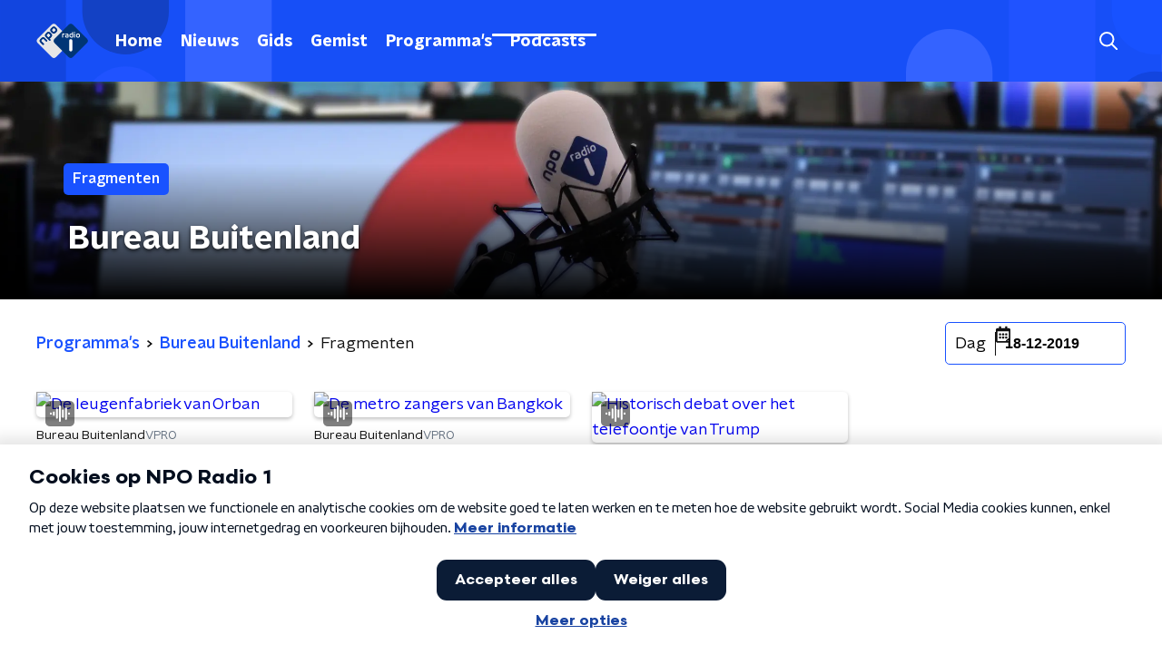

--- FILE ---
content_type: application/javascript
request_url: https://www.nporadio1.nl/_next/static/chunks/pages/%5B...customRoute%5D-89161728c49cf500.js
body_size: 372
content:
(self.webpackChunk_N_E=self.webpackChunk_N_E||[]).push([[4654],{42429:function(t,n,e){(window.__NEXT_P=window.__NEXT_P||[]).push(["/[...customRoute]",function(){return e(45375)}])},45375:function(t,n,e){"use strict";e.r(n),e.d(n,{__N_SSP:function(){return a}});var r=e(70865),u=e(26297),i=e(52322),s=e(12130),c=e(66724),o=e(21264),_=e(31520),a=!0;n.default=function(t){if((0,c.V)(t))return(0,i.jsx)(_.Z,(0,r.Z)({},t));if("textPage"in t){var n=t.textPage,e=n.seo,a=n.title,f=n.trackingObj,j=(0,u.Z)(n,["seo","title","trackingObj"]);return(0,i.jsx)(o.Z,{seo:e,title:a,trackingObj:f,children:(0,i.jsx)(s.Z,(0,r.Z)({},j))})}return(0,i.jsx)(_.Z,{statusCode:404})}}},function(t){t.O(0,[2089,8573,6968,2821,2040,138,1520,3713,2130,9774,2888,179],(function(){return n=42429,t(t.s=n);var n}));var n=t.O();_N_E=n}]);

--- FILE ---
content_type: application/javascript
request_url: https://www.nporadio1.nl/_next/static/chunks/pages/presentatoren-65d30df5b5af6cd7.js
body_size: 3675
content:
(self.webpackChunk_N_E=self.webpackChunk_N_E||[]).push([[4467],{92799:function(n,t,r){(window.__NEXT_P=window.__NEXT_P||[]).push(["/presentatoren",function(){return r(98467)}])},98467:function(n,t,r){"use strict";r.r(t),r.d(t,{__N_SSP:function(){return N},default:function(){return _}});var e=r(70865),o=r(26297),i=r(52322),a=r(92228),u=r(63602),c=r(5632),d=r(35505),l=r(11281),f=r(18884),s=r(15007),g=r(38280),p=r(14702),h=r(68596),x=r(98580),m=r(23246);function v(){var n=(0,a.Z)(["\n  display: flex;\n  flex-direction: column;\n"]);return v=function(){return n},n}function b(){var n=(0,a.Z)(["\n    margin-bottom: 30px;\n  "]);return b=function(){return n},n}function Z(){var n=(0,a.Z)(["\n  margin-bottom: 20px;\n\n  ","\n"]);return Z=function(){return n},n}function k(){var n=(0,a.Z)(["\n    grid-gap: 20px;\n    grid-template-columns: repeat(3, 1fr);\n  "]);return k=function(){return n},n}function w(){var n=(0,a.Z)(["\n    grid-gap: 25px;\n    grid-template-columns: repeat(4, 1fr);\n  "]);return w=function(){return n},n}function C(){var n=(0,a.Z)(["\n  display: grid;\n  grid-gap: 15px;\n  grid-template-columns: repeat(2, 1fr);\n\n  ","\n\n  ","\n"]);return C=function(){return n},n}var S=d.ZP.article.withConfig({componentId:"sc-555063bf-0"})(v()),j=d.ZP.div.withConfig({componentId:"sc-555063bf-1"})(Z(),m.wO.M(b())),P=(0,d.ZP)(f.Z).withConfig({componentId:"sc-555063bf-2"})(C(),m.wO.M(k()),m.wO.L(w())),z=function(n){var t=n.currentUrl,r=n.initialValues,e=n.mainContentVariant,o=void 0===e?"default":e,a=n.pageHeaderBackgroundImageUrl,d=n.pageHeaderLabel,f=n.pageHeaderTitle,m=n.pagination,v=n.presenters,b=n.presentersUrl,Z=n.sortValues,k=(0,c.useRouter)();return(0,i.jsxs)(S,{children:[(0,i.jsx)(s.Z,{backgroundImageUrl:a,label:d,title:f}),(0,i.jsxs)(h.Z,{initialVariant:o,children:[(0,i.jsx)(j,{children:(0,i.jsx)(u.J9,{initialValues:r,onSubmit:function(n){var t={sort:Z[0].id},e=(0,x.Z)(b,r,t),o=(0,x.Z)(b,n,t);e!==o&&k.push(o)},children:function(n){var t=n.handleSubmit,r=n.setFieldValue,e=n.submitForm,o=n.values;return(0,i.jsx)("form",{onSubmit:t,children:(0,i.jsx)(l.Z,{controls:[{label:"Sorteren",name:"sort",options:Z,value:o.sort}],onValueChange:function(n,t){r(n,t,!1),e()}})})}})}),(0,i.jsx)(P,{children:v.map((function(n){var t=n.id,r=n.imageUrl,e=n.name,o=n.url;return(0,i.jsx)(g.Z,{href:o,imageUrl:r,name:e},t)}))}),m.maxPage>1&&(0,i.jsx)(p.Z,{baseHref:t,currentPage:m.currentPage,maxPage:m.maxPage})]})]})},O=r(66724),H=r(21264),y=r(31520),N=!0,_=function(n){if((0,O.V)(n))return(0,i.jsx)(y.Z,(0,e.Z)({},n));var t=n.seo,r=n.title,a=n.trackingObj,u=(0,o.Z)(n,["seo","title","trackingObj"]);return(0,i.jsx)(H.Z,{seo:t,title:r,trackingObj:a,children:(0,i.jsx)(z,(0,e.Z)({},u))})}},18884:function(n,t,r){"use strict";var e=r(92228),o=r(35505),i=r(23246);function a(){var n=(0,e.Z)(["\n    display: grid;\n    grid-gap: 15px;\n    grid-template-columns: repeat(2, 1fr);\n  "]);return a=function(){return n},n}function u(){var n=(0,e.Z)(["\n    grid-gap: ","px;\n    grid-template-columns: repeat(4, 1fr);\n  "]);return u=function(){return n},n}function c(){var n=(0,e.Z)(["\n  display: flex;\n  flex-direction: column;\n  gap: 15px;\n\n  ","\n\n  ","\n"]);return c=function(){return n},n}var d=o.ZP.div.withConfig({componentId:"sc-3df3eb31-0"})(c(),i.wO.S(a()),(function(n){return i.wO.L(u(),n.gap?n.gap:15)}));t.Z=d},52686:function(n,t,r){"use strict";var e=r(92228),o=r(35505),i=r(23246);function a(){var n=(0,e.Z)(["\n    box-shadow: 0 2px 4px rgba(0, 0, 0, 0.25);\n  "]);return a=function(){return n},n}function u(){var n=(0,e.Z)(["\n  width: 100%;\n  height: auto;\n  box-shadow: 0 0 4px rgba(0, 0, 0, 0.25);\n  border-radius: ",";\n  /* since lazyLoading is optional, we set visibility to true by default */\n\n  display: ",";\n  ","\n"]);return u=function(){return n},n}var c=o.ZP.img.withConfig({componentId:"sc-4030dc0b-0"})(u(),(function(n){return n.theme.defaultBorderRadius}),(function(n){var t=n.$isVisible;return void 0===t||t?"block":"none"}),i.wO.M(a()));t.Z=c},77278:function(n,t,r){"use strict";var e=r(92228),o=r(35505),i=r(23246);function a(){var n=(0,e.Z)(["\n  --font-size: 0.875rem;\n\n  color: ",";\n  font-size: var(--font-size);\n  line-height: 1.375;\n  margin: 10px 0 0;\n\n  @media (min-width: ","px) {\n    --font-size: 1rem;\n  }\n"]);return a=function(){return n},n}var u=o.ZP.h3.withConfig({componentId:"sc-67273939-0"})(a(),(function(n){return n.textColor}),i.J7.M);t.Z=u},75007:function(n,t,r){"use strict";var e=r(70865),o=r(96670),i=r(26297),a=r(92228),u=r(52322),c=r(39097),d=r.n(c),l=r(35505),f=r(2998),s=r(17066),g=r(52686);function p(){var n=(0,a.Z)(["\n  --transition-duration: 200ms;\n\n  position: relative;\n  display: block;\n  text-decoration: none;\n\n  p {\n    /* TODO: remove styling like this from the parent, not it's responsibility */\n    color: ",";\n  }\n\n  img {\n    transition: box-shadow var(--transition-duration);\n  }\n\n  h3,\n  p,\n  span {\n    transition: color var(--transition-duration);\n  }\n\n  svg {\n    transition: opacity var(--transition-duration);\n  }\n\n  &:hover {\n    "," {\n      box-shadow: 0 2px 8px rgba(0, 0, 0, 0.6);\n    }\n\n    h3,\n    p,\n    span {\n      color: ",";\n    }\n\n    svg {\n      opacity: 1;\n    }\n  }\n"]);return p=function(){return n},n}var h=l.ZP.a.withConfig({componentId:"sc-386e484-0"})(p(),(function(n){return n.textColor}),g.Z,(function(n){return n.hoverTextColor}));t.Z=function(n){var t=n.children,r=n.className,a=n.href,c=n.lazyLoadingRef,l=(0,i.Z)(n,["children","className","href","lazyLoadingRef"]),g="string"===typeof a&&(0,s.hD)(a),p=(0,f.t8)().state,x=p.hoverTextColor,m=p.textColor;return g?(0,u.jsx)(d(),(0,o.Z)((0,e.Z)({href:g},l),{passHref:!0,children:(0,u.jsx)(h,{className:r,hoverTextColor:x,ref:c,textColor:m,children:t})})):(0,u.jsx)(h,{className:r,hoverTextColor:x,href:String(a),ref:c,rel:"noopener noreferrer",target:"_blank",textColor:m,children:t})}},38280:function(n,t,r){"use strict";r.d(t,{R:function(){return l}});var e=r(52322),o=r(86557),i=r(34419),a=r(2998),u=r(52686),c=r(77278),d=r(75007),l=(0,o.t)("/images/components/base-tile/placeholder.webp");t.Z=function(n){var t=n.className,r=n.href,o=n.imageUrl,f=n.name,s=(0,a.t8)().state.textColor;return(0,e.jsxs)(d.Z,{className:t,href:r,children:[(0,e.jsx)(u.Z,{alt:f,as:i.Z,imageSize:i.l.TILE,imageUrl:o||l,loading:"lazy"}),(0,e.jsx)(c.Z,{textColor:s,children:f})]})}},68596:function(n,t,r){"use strict";var e=r(92228),o=r(52322),i=r(35505),a=r(17770),u=r(29752),c=r(11519),d=r(86340),l=r(2998),f=r(23246),s=r(66493);function g(){var n=(0,e.Z)(["\n  display: flex;\n  flex-direction: column;\n  background: ",";\n"]);return g=function(){return n},n}function p(){var n=(0,e.Z)(["\n    background-size: ",";\n  "]);return p=function(){return n},n}function h(){var n=(0,e.Z)(["\n    background-size: ",";\n  "]);return h=function(){return n},n}function x(){var n=(0,e.Z)(["\n    background-size: ",";\n  "]);return x=function(){return n},n}function m(){var n=(0,e.Z)(["\n    border-radius: 0;\n    margin-top: ",";\n    margin-bottom: -1px;\n    padding: ","px 0 ",";\n    ","\n  "]);return m=function(){return n},n}function v(){var n=(0,e.Z)(["\n  z-index: 1;\n  position: relative;\n  margin-left: 0;\n  margin-right: 0;\n  margin-top: ",";\n  margin-bottom: -1px;\n  overflow: hidden;\n  padding: ","\n    0 ",";\n  background: ",";\n  ","\n  ","\n\n  ","\n\n  ","\n\n  ","\n\n  ","\n"]);return v=function(){return n},n}function b(){var n=(0,e.Z)(["\n    height: ","px;\n  "]);return b=function(){return n},n}function Z(){var n=(0,e.Z)(["\n    top: -60px;\n    height: ","px;\n  "]);return Z=function(){return n},n}function k(){var n=(0,e.Z)(["\n    top: -90px;\n    height: ","px;\n  "]);return k=function(){return n},n}function w(){var n=(0,e.Z)(["\n        top: 0;\n        left: -145px;\n      "]);return w=function(){return n},n}function C(){var n=(0,e.Z)(["\n        top: 0;\n        right: -105px;\n      "]);return C=function(){return n},n}function S(){var n=(0,e.Z)(["\n          left: -195px;\n        "]);return S=function(){return n},n}function j(){var n=(0,e.Z)(["\n          right: -160px;\n        "]);return j=function(){return n},n}function P(){var n=(0,e.Z)(["\n      width: ","px;\n      height: ","px;\n\n      ","\n\n      ","\n\n    "]);return P=function(){return n},n}function z(){var n=(0,e.Z)(["\n          left: -200px;\n        "]);return z=function(){return n},n}function O(){var n=(0,e.Z)(["\n          left: auto;\n          right: -170px;\n        "]);return O=function(){return n},n}function H(){var n=(0,e.Z)(["\n      width: ","px;\n      height: ","px;\n\n      ","\n\n      ","\n\n    "]);return H=function(){return n},n}function y(){var n=(0,e.Z)(["\n          left: 50%;\n          margin-left: -","px;\n        "]);return y=function(){return n},n}function N(){var n=(0,e.Z)(["\n          left: 50%;\n          right: auto;\n          margin-left: 365px;\n        "]);return N=function(){return n},n}function _(){var n=(0,e.Z)(["\n      width: ","px;\n      height: ","px;\n\n      ","\n\n      ","\n    "]);return _=function(){return n},n}function M(){var n=(0,e.Z)(["\n  z-index: -1;\n  overflow: hidden;\n  position: absolute;\n  top: -30px;\n  width: 100vw;\n  height: ","px;\n  pointer-events: none;\n  max-width: 100%;\n\n  ","\n\n  ","\n\n  ","\n\n  &:before {\n    content: '';\n    position: absolute;\n    display: block;\n    width: ","px;\n    height: ","px;\n    background: ",";\n    background-size: cover;\n    background-position: left top;\n    margin-left: 0;\n\n    ","\n\n    ","\n\n    ","\n\n    ","\n\n    ","\n  }\n"]);return M=function(){return n},n}var I=i.ZP.div.withConfig({componentId:"sc-8cb50e81-0"})(g(),(function(n){return n.background||n.theme.mainContentBackgroundColor})),T=i.ZP.div.withConfig({componentId:"sc-8cb50e81-1"})(v(),(function(n){return n.startSlantedHeight?"".concat(Math.ceil(.5*n.startSlantedHeight),"px"):0}),(function(n){return n.startSlantedHeight?"".concat(Math.ceil(.5*n.theme.mainContentPaddingTopSlanted),"px"):"".concat(Math.ceil(.5*n.theme.mainContentPaddingTopNoSlant),"px")}),(function(n){return n.endSlantedHeight?"".concat(.5*n.endSlantedHeight+16,"px"):"16px"}),(function(n){return n.background||n.theme.mainContentBackgroundColor}),(function(n){return Boolean(n.backgroundPosition)&&"background-position: ".concat(n.backgroundPosition,";")}),(function(n){return Boolean(n.backgroundFilter)&&"backdrop-filter: ".concat(n.backgroundFilter,";")}),f.wO.XS(p(),(function(n){return n.backgroundSize?n.backgroundSize:"213%"})),f.wO.M(h(),(function(n){return n.backgroundSize?n.backgroundSize:"100%"})),f.wO.XL(x(),(function(n){return n.backgroundSize?n.backgroundSize:"85%"})),f.wO.M(m(),(function(n){return n.startSlantedHeight?"".concat(n.startSlantedHeight,"px"):0}),(function(n){return n.startSlantedHeight?n.theme.mainContentPaddingTopSlanted:n.theme.mainContentPaddingTopNoSlant}),(function(n){return n.endSlantedHeight?"".concat(.5*n.endSlantedHeight+26,"px"):"26px"}),(function(n){return n.backgroundFromM?"background: ".concat(n.backgroundFromM,";"):""}))),F=520,L=i.ZP.div.withConfig({componentId:"sc-8cb50e81-2"})(M(),260,f.wO.S(b(),340),f.wO.M(Z(),370),f.wO.L(k(),F),260,260,(function(n){return n.theme.contentSectionDecorationBackground}),(function(n){return"left"===n.decoration&&(0,i.iv)(w())}),(function(n){return"right"===n.decoration&&(0,i.iv)(C())}),f.wO.S(P(),340,340,(function(n){return"left"===n.decoration&&(0,i.iv)(S())}),(function(n){return"right"===n.decoration&&(0,i.iv)(j())})),f.wO.M(H(),370,370,(function(n){return"left"===n.decoration&&(0,i.iv)(z())}),(function(n){return"right"===n.decoration&&(0,i.iv)(O())})),f.wO.L(_(),F,F,(function(n){return"left"===n.decoration&&(0,i.iv)(y(),905)}),(function(n){return"right"===n.decoration&&(0,i.iv)(N())})));t.Z=(0,l.sN)((0,i.Zz)((function(n){var t=n.children,r=n.className,e=n.id,i=n.isFirst,f=void 0!==i&&i,g=n.isLast,p=void 0!==g&&g,h=n.theme,x=(0,l.t8)().state,m=x.background,v=x.backgroundColor,b=x.backgroundFilter,Z=x.backgroundFromM,k=x.backgroundPosition,w=x.backgroundSize,C=x.decoration,S=x.endSlantedColor,j=x.startSlantedColor,P=x.variant,z=h.mainContentDefaultSlantedHeight,O=h.mainContentDefaultSlantedHeight;return"radio2"===s.o?(0,o.jsx)(d.cV,{background:m,variant:P,children:t}):"radio4"===s.o?(0,o.jsx)(d.O3,{backgroundColor:v,variant:P,children:t}):"radio5"===s.o?(0,o.jsx)(d.Nz,{backgroundColor:v,variant:P,children:t}):(0,o.jsx)(I,{background:m||v,className:r,id:e,children:(0,o.jsxs)(T,{background:m||v,backgroundFilter:b,backgroundFromM:Z,backgroundPosition:k,backgroundSize:w,endSlantedHeight:p?void 0:h.mainContentDefaultSlantedHeight,startSlantedColor:j,startSlantedHeight:f?void 0:h.mainContentDefaultSlantedHeight,children:[!f&&z&&(0,o.jsx)(c.Z,{fillColor:j||v,height:z}),Boolean(C)&&(0,o.jsx)(L,{decoration:C}),(0,o.jsx)(a.Z,{children:t}),!p&&O&&(0,o.jsx)(u.Z,{fillColor:S||v,height:O})]})})})))}},function(n){n.O(0,[2089,8573,6968,2821,2040,138,1520,3713,71,9774,2888,179],(function(){return t=92799,n(n.s=t);var t}));var t=n.O();_N_E=t}]);